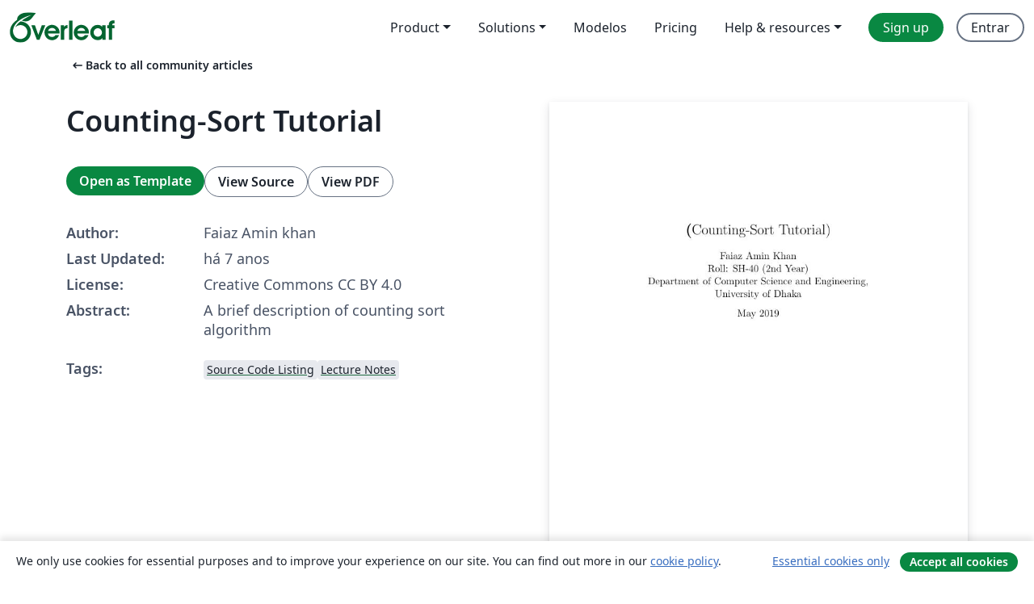

--- FILE ---
content_type: text/html; charset=utf-8
request_url: https://pt.overleaf.com/articles/counting-sort-tutorial/pqhczwsdffpt
body_size: 13497
content:
<!DOCTYPE html><html lang="pt"><head><title translate="no">Counting-Sort Tutorial - Overleaf, Editor LaTeX Online</title><meta name="twitter:title" content="Counting-Sort Tutorial"><meta name="og:title" content="Counting-Sort Tutorial"><meta name="description" content="A brief description of counting sort algorithm"><meta itemprop="description" content="A brief description of counting sort algorithm"><meta itemprop="image" content="https://writelatex.s3.amazonaws.com/published_ver/9945.jpeg?X-Amz-Expires=14400&amp;X-Amz-Date=20260118T165414Z&amp;X-Amz-Algorithm=AWS4-HMAC-SHA256&amp;X-Amz-Credential=AKIAWJBOALPNFPV7PVH5/20260118/us-east-1/s3/aws4_request&amp;X-Amz-SignedHeaders=host&amp;X-Amz-Signature=b9fefb61d664ff21c8fc8ca9d296abb0ed16f36374696a2c5d191306920d39a0"><meta name="image" content="https://writelatex.s3.amazonaws.com/published_ver/9945.jpeg?X-Amz-Expires=14400&amp;X-Amz-Date=20260118T165414Z&amp;X-Amz-Algorithm=AWS4-HMAC-SHA256&amp;X-Amz-Credential=AKIAWJBOALPNFPV7PVH5/20260118/us-east-1/s3/aws4_request&amp;X-Amz-SignedHeaders=host&amp;X-Amz-Signature=b9fefb61d664ff21c8fc8ca9d296abb0ed16f36374696a2c5d191306920d39a0"><meta itemprop="name" content="Overleaf, the Online LaTeX Editor"><meta name="twitter:card" content="summary"><meta name="twitter:site" content="@overleaf"><meta name="twitter:description" content="Um editor de LaTeX online fácil de usar. Sem instalação, colaboração em tempo real, controle de versões, centenas de templates LaTeX e mais."><meta name="twitter:image" content="https://cdn.overleaf.com/img/ol-brand/overleaf_og_logo.png"><meta property="fb:app_id" content="400474170024644"><meta property="og:description" content="Um editor de LaTeX online fácil de usar. Sem instalação, colaboração em tempo real, controle de versões, centenas de templates LaTeX e mais."><meta property="og:image" content="https://cdn.overleaf.com/img/ol-brand/overleaf_og_logo.png"><meta property="og:type" content="website"><meta name="viewport" content="width=device-width, initial-scale=1.0, user-scalable=yes"><link rel="icon" sizes="32x32" href="https://cdn.overleaf.com/favicon-32x32.png"><link rel="icon" sizes="16x16" href="https://cdn.overleaf.com/favicon-16x16.png"><link rel="icon" href="https://cdn.overleaf.com/favicon.svg" type="image/svg+xml"><link rel="apple-touch-icon" href="https://cdn.overleaf.com/apple-touch-icon.png"><link rel="mask-icon" href="https://cdn.overleaf.com/mask-favicon.svg" color="#046530"><link rel="canonical" href="https://pt.overleaf.com/articles/counting-sort-tutorial/pqhczwsdffpt"><link rel="manifest" href="https://cdn.overleaf.com/web.sitemanifest"><link rel="stylesheet" href="https://cdn.overleaf.com/stylesheets/main-style-80db667a2a67d939d81d.css" id="main-stylesheet"><link rel="alternate" href="https://www.overleaf.com/articles/counting-sort-tutorial/pqhczwsdffpt" hreflang="en"><link rel="alternate" href="https://cs.overleaf.com/articles/counting-sort-tutorial/pqhczwsdffpt" hreflang="cs"><link rel="alternate" href="https://es.overleaf.com/articles/counting-sort-tutorial/pqhczwsdffpt" hreflang="es"><link rel="alternate" href="https://pt.overleaf.com/articles/counting-sort-tutorial/pqhczwsdffpt" hreflang="pt"><link rel="alternate" href="https://fr.overleaf.com/articles/counting-sort-tutorial/pqhczwsdffpt" hreflang="fr"><link rel="alternate" href="https://de.overleaf.com/articles/counting-sort-tutorial/pqhczwsdffpt" hreflang="de"><link rel="alternate" href="https://sv.overleaf.com/articles/counting-sort-tutorial/pqhczwsdffpt" hreflang="sv"><link rel="alternate" href="https://tr.overleaf.com/articles/counting-sort-tutorial/pqhczwsdffpt" hreflang="tr"><link rel="alternate" href="https://it.overleaf.com/articles/counting-sort-tutorial/pqhczwsdffpt" hreflang="it"><link rel="alternate" href="https://cn.overleaf.com/articles/counting-sort-tutorial/pqhczwsdffpt" hreflang="zh-CN"><link rel="alternate" href="https://no.overleaf.com/articles/counting-sort-tutorial/pqhczwsdffpt" hreflang="no"><link rel="alternate" href="https://ru.overleaf.com/articles/counting-sort-tutorial/pqhczwsdffpt" hreflang="ru"><link rel="alternate" href="https://da.overleaf.com/articles/counting-sort-tutorial/pqhczwsdffpt" hreflang="da"><link rel="alternate" href="https://ko.overleaf.com/articles/counting-sort-tutorial/pqhczwsdffpt" hreflang="ko"><link rel="alternate" href="https://ja.overleaf.com/articles/counting-sort-tutorial/pqhczwsdffpt" hreflang="ja"><link rel="preload" href="https://cdn.overleaf.com/js/pt-json-85eede84921991491843.js" as="script" nonce="9RrmnPacTbCePpKoDSjlmA=="><script type="text/javascript" nonce="9RrmnPacTbCePpKoDSjlmA==" id="ga-loader" data-ga-token="UA-112092690-1" data-ga-token-v4="G-RV4YBCCCWJ" data-cookie-domain=".overleaf.com" data-session-analytics-id="47c245ea-ea3b-422e-b74a-2cb09684ea3f">var gaSettings = document.querySelector('#ga-loader').dataset;
var gaid = gaSettings.gaTokenV4;
var gaToken = gaSettings.gaToken;
var cookieDomain = gaSettings.cookieDomain;
var sessionAnalyticsId = gaSettings.sessionAnalyticsId;
if(gaid) {
    var additionalGaConfig = sessionAnalyticsId ? { 'user_id': sessionAnalyticsId } : {};
    window.dataLayer = window.dataLayer || [];
    function gtag(){
        dataLayer.push(arguments);
    }
    gtag('js', new Date());
    gtag('config', gaid, { 'anonymize_ip': true, ...additionalGaConfig });
}
if (gaToken) {
    window.ga = window.ga || function () {
        (window.ga.q = window.ga.q || []).push(arguments);
    }, window.ga.l = 1 * new Date();
}
var loadGA = window.olLoadGA = function() {
    if (gaid) {
        var s = document.createElement('script');
        s.setAttribute('async', 'async');
        s.setAttribute('src', 'https://www.googletagmanager.com/gtag/js?id=' + gaid);
        document.querySelector('head').append(s);
    } 
    if (gaToken) {
        (function(i,s,o,g,r,a,m){i['GoogleAnalyticsObject']=r;i[r]=i[r]||function(){
        (i[r].q=i[r].q||[]).push(arguments)},i[r].l=1*new Date();a=s.createElement(o),
        m=s.getElementsByTagName(o)[0];a.async=1;a.src=g;m.parentNode.insertBefore(a,m)
        })(window,document,'script','//www.google-analytics.com/analytics.js','ga');
        ga('create', gaToken, cookieDomain.replace(/^\./, ""));
        ga('set', 'anonymizeIp', true);
        if (sessionAnalyticsId) {
            ga('set', 'userId', sessionAnalyticsId);
        }
        ga('send', 'pageview');
    }
};
// Check if consent given (features/cookie-banner)
var oaCookie = document.cookie.split('; ').find(function(cookie) {
    return cookie.startsWith('oa=');
});
if(oaCookie) {
    var oaCookieValue = oaCookie.split('=')[1];
    if(oaCookieValue === '1') {
        loadGA();
    }
}
</script><meta name="ol-csrfToken" content="m5iT7kBe-UJXyHaqlJYVHCagcG1m7MXjDJX8"><meta name="ol-baseAssetPath" content="https://cdn.overleaf.com/"><meta name="ol-mathJaxPath" content="/js/libs/mathjax-3.2.2/es5/tex-svg-full.js"><meta name="ol-dictionariesRoot" content="/js/dictionaries/0.0.3/"><meta name="ol-usersEmail" content=""><meta name="ol-ab" data-type="json" content="{}"><meta name="ol-user_id"><meta name="ol-i18n" data-type="json" content="{&quot;currentLangCode&quot;:&quot;pt&quot;}"><meta name="ol-ExposedSettings" data-type="json" content="{&quot;isOverleaf&quot;:true,&quot;appName&quot;:&quot;Overleaf&quot;,&quot;adminEmail&quot;:&quot;support@overleaf.com&quot;,&quot;dropboxAppName&quot;:&quot;Overleaf&quot;,&quot;ieeeBrandId&quot;:15,&quot;hasAffiliationsFeature&quot;:true,&quot;hasSamlFeature&quot;:true,&quot;samlInitPath&quot;:&quot;/saml/ukamf/init&quot;,&quot;hasLinkUrlFeature&quot;:true,&quot;hasLinkedProjectFileFeature&quot;:true,&quot;hasLinkedProjectOutputFileFeature&quot;:true,&quot;siteUrl&quot;:&quot;https://www.overleaf.com&quot;,&quot;emailConfirmationDisabled&quot;:false,&quot;maxEntitiesPerProject&quot;:2000,&quot;maxUploadSize&quot;:52428800,&quot;projectUploadTimeout&quot;:120000,&quot;recaptchaSiteKey&quot;:&quot;6LebiTwUAAAAAMuPyjA4pDA4jxPxPe2K9_ndL74Q&quot;,&quot;recaptchaDisabled&quot;:{&quot;invite&quot;:true,&quot;login&quot;:false,&quot;passwordReset&quot;:false,&quot;register&quot;:false,&quot;addEmail&quot;:false},&quot;textExtensions&quot;:[&quot;tex&quot;,&quot;latex&quot;,&quot;sty&quot;,&quot;cls&quot;,&quot;bst&quot;,&quot;bib&quot;,&quot;bibtex&quot;,&quot;txt&quot;,&quot;tikz&quot;,&quot;mtx&quot;,&quot;rtex&quot;,&quot;md&quot;,&quot;asy&quot;,&quot;lbx&quot;,&quot;bbx&quot;,&quot;cbx&quot;,&quot;m&quot;,&quot;lco&quot;,&quot;dtx&quot;,&quot;ins&quot;,&quot;ist&quot;,&quot;def&quot;,&quot;clo&quot;,&quot;ldf&quot;,&quot;rmd&quot;,&quot;lua&quot;,&quot;gv&quot;,&quot;mf&quot;,&quot;yml&quot;,&quot;yaml&quot;,&quot;lhs&quot;,&quot;mk&quot;,&quot;xmpdata&quot;,&quot;cfg&quot;,&quot;rnw&quot;,&quot;ltx&quot;,&quot;inc&quot;],&quot;editableFilenames&quot;:[&quot;latexmkrc&quot;,&quot;.latexmkrc&quot;,&quot;makefile&quot;,&quot;gnumakefile&quot;],&quot;validRootDocExtensions&quot;:[&quot;tex&quot;,&quot;Rtex&quot;,&quot;ltx&quot;,&quot;Rnw&quot;],&quot;fileIgnorePattern&quot;:&quot;**/{{__MACOSX,.git,.texpadtmp,.R}{,/**},.!(latexmkrc),*.{dvi,aux,log,toc,out,pdfsync,synctex,synctex(busy),fdb_latexmk,fls,nlo,ind,glo,gls,glg,bbl,blg,doc,docx,gz,swp}}&quot;,&quot;sentryAllowedOriginRegex&quot;:&quot;^(https://[a-z]+\\\\.overleaf.com|https://cdn.overleaf.com|https://compiles.overleafusercontent.com)/&quot;,&quot;sentryDsn&quot;:&quot;https://4f0989f11cb54142a5c3d98b421b930a@app.getsentry.com/34706&quot;,&quot;sentryEnvironment&quot;:&quot;production&quot;,&quot;sentryRelease&quot;:&quot;d84f01daa92f1b95e161a297afdf000c4db25a75&quot;,&quot;hotjarId&quot;:&quot;5148484&quot;,&quot;hotjarVersion&quot;:&quot;6&quot;,&quot;enableSubscriptions&quot;:true,&quot;gaToken&quot;:&quot;UA-112092690-1&quot;,&quot;gaTokenV4&quot;:&quot;G-RV4YBCCCWJ&quot;,&quot;propensityId&quot;:&quot;propensity-001384&quot;,&quot;cookieDomain&quot;:&quot;.overleaf.com&quot;,&quot;templateLinks&quot;:[{&quot;name&quot;:&quot;Journal articles&quot;,&quot;url&quot;:&quot;/gallery/tagged/academic-journal&quot;,&quot;trackingKey&quot;:&quot;academic-journal&quot;},{&quot;name&quot;:&quot;Books&quot;,&quot;url&quot;:&quot;/gallery/tagged/book&quot;,&quot;trackingKey&quot;:&quot;book&quot;},{&quot;name&quot;:&quot;Formal letters&quot;,&quot;url&quot;:&quot;/gallery/tagged/formal-letter&quot;,&quot;trackingKey&quot;:&quot;formal-letter&quot;},{&quot;name&quot;:&quot;Assignments&quot;,&quot;url&quot;:&quot;/gallery/tagged/homework&quot;,&quot;trackingKey&quot;:&quot;homework-assignment&quot;},{&quot;name&quot;:&quot;Posters&quot;,&quot;url&quot;:&quot;/gallery/tagged/poster&quot;,&quot;trackingKey&quot;:&quot;poster&quot;},{&quot;name&quot;:&quot;Presentations&quot;,&quot;url&quot;:&quot;/gallery/tagged/presentation&quot;,&quot;trackingKey&quot;:&quot;presentation&quot;},{&quot;name&quot;:&quot;Reports&quot;,&quot;url&quot;:&quot;/gallery/tagged/report&quot;,&quot;trackingKey&quot;:&quot;lab-report&quot;},{&quot;name&quot;:&quot;CVs and résumés&quot;,&quot;url&quot;:&quot;/gallery/tagged/cv&quot;,&quot;trackingKey&quot;:&quot;cv&quot;},{&quot;name&quot;:&quot;Theses&quot;,&quot;url&quot;:&quot;/gallery/tagged/thesis&quot;,&quot;trackingKey&quot;:&quot;thesis&quot;},{&quot;name&quot;:&quot;view_all&quot;,&quot;url&quot;:&quot;/latex/templates&quot;,&quot;trackingKey&quot;:&quot;view-all&quot;}],&quot;labsEnabled&quot;:true,&quot;wikiEnabled&quot;:true,&quot;templatesEnabled&quot;:true,&quot;cioWriteKey&quot;:&quot;2530db5896ec00db632a&quot;,&quot;cioSiteId&quot;:&quot;6420c27bb72163938e7d&quot;,&quot;linkedInInsightsPartnerId&quot;:&quot;7472905&quot;}"><meta name="ol-splitTestVariants" data-type="json" content="{&quot;hotjar-marketing&quot;:&quot;default&quot;}"><meta name="ol-splitTestInfo" data-type="json" content="{&quot;hotjar-marketing&quot;:{&quot;phase&quot;:&quot;release&quot;,&quot;badgeInfo&quot;:{&quot;tooltipText&quot;:&quot;&quot;,&quot;url&quot;:&quot;&quot;}}}"><meta name="ol-algolia" data-type="json" content="{&quot;appId&quot;:&quot;SK53GL4JLY&quot;,&quot;apiKey&quot;:&quot;9ac63d917afab223adbd2cd09ad0eb17&quot;,&quot;indexes&quot;:{&quot;wiki&quot;:&quot;learn-wiki&quot;,&quot;gallery&quot;:&quot;gallery-production&quot;}}"><meta name="ol-isManagedAccount" data-type="boolean"><meta name="ol-shouldLoadHotjar" data-type="boolean"></head><body class="website-redesign" data-theme="default"><a class="skip-to-content" href="#main-content">Skip to content</a><nav class="navbar navbar-default navbar-main navbar-expand-lg website-redesign-navbar" aria-label="Primary"><div class="container-fluid navbar-container"><div class="navbar-header"><a class="navbar-brand" href="/" aria-label="Overleaf"><div class="navbar-logo"></div></a></div><button class="navbar-toggler collapsed" id="navbar-toggle-btn" type="button" data-bs-toggle="collapse" data-bs-target="#navbar-main-collapse" aria-controls="navbar-main-collapse" aria-expanded="false" aria-label="Toggle Navegação"><span class="material-symbols" aria-hidden="true" translate="no">menu</span></button><div class="navbar-collapse collapse" id="navbar-main-collapse"><ul class="nav navbar-nav navbar-right ms-auto" role="menubar"><!-- loop over header_extras--><li class="dropdown subdued" role="none"><button class="dropdown-toggle" aria-haspopup="true" aria-expanded="false" data-bs-toggle="dropdown" role="menuitem" event-tracking="menu-expand" event-tracking-mb="true" event-tracking-trigger="click" event-segmentation="{&quot;item&quot;:&quot;product&quot;,&quot;location&quot;:&quot;top-menu&quot;}">Product</button><ul class="dropdown-menu dropdown-menu-end" role="menu"><li role="none"><a class="dropdown-item" role="menuitem" href="/about/features-overview" event-tracking="menu-click" event-tracking-mb="true" event-tracking-trigger="click" event-segmentation='{"item":"premium-features","location":"top-menu"}'>Recursos</a></li><li role="none"><a class="dropdown-item" role="menuitem" href="/about/ai-features" event-tracking="menu-click" event-tracking-mb="true" event-tracking-trigger="click" event-segmentation='{"item":"ai-features","location":"top-menu"}'>AI</a></li></ul></li><li class="dropdown subdued" role="none"><button class="dropdown-toggle" aria-haspopup="true" aria-expanded="false" data-bs-toggle="dropdown" role="menuitem" event-tracking="menu-expand" event-tracking-mb="true" event-tracking-trigger="click" event-segmentation="{&quot;item&quot;:&quot;solutions&quot;,&quot;location&quot;:&quot;top-menu&quot;}">Solutions</button><ul class="dropdown-menu dropdown-menu-end" role="menu"><li role="none"><a class="dropdown-item" role="menuitem" href="/for/enterprises" event-tracking="menu-click" event-tracking-mb="true" event-tracking-trigger="click" event-segmentation='{"item":"enterprises","location":"top-menu"}'>For business</a></li><li role="none"><a class="dropdown-item" role="menuitem" href="/for/universities" event-tracking="menu-click" event-tracking-mb="true" event-tracking-trigger="click" event-segmentation='{"item":"universities","location":"top-menu"}'>For universities</a></li><li role="none"><a class="dropdown-item" role="menuitem" href="/for/government" event-tracking="menu-click" event-tracking-mb="true" event-tracking-trigger="click" event-segmentation='{"item":"government","location":"top-menu"}'>For government</a></li><li role="none"><a class="dropdown-item" role="menuitem" href="/for/publishers" event-tracking="menu-click" event-tracking-mb="true" event-tracking-trigger="click" event-segmentation='{"item":"publishers","location":"top-menu"}'>For publishers</a></li><li role="none"><a class="dropdown-item" role="menuitem" href="/about/customer-stories" event-tracking="menu-click" event-tracking-mb="true" event-tracking-trigger="click" event-segmentation='{"item":"customer-stories","location":"top-menu"}'>Customer stories</a></li></ul></li><li class="subdued" role="none"><a class="nav-link subdued" role="menuitem" href="/latex/templates" event-tracking="menu-click" event-tracking-mb="true" event-tracking-trigger="click" event-segmentation='{"item":"templates","location":"top-menu"}'>Modelos</a></li><li class="subdued" role="none"><a class="nav-link subdued" role="menuitem" href="/user/subscription/plans" event-tracking="menu-click" event-tracking-mb="true" event-tracking-trigger="click" event-segmentation='{"item":"pricing","location":"top-menu"}'>Pricing</a></li><li class="dropdown subdued nav-item-help" role="none"><button class="dropdown-toggle" aria-haspopup="true" aria-expanded="false" data-bs-toggle="dropdown" role="menuitem" event-tracking="menu-expand" event-tracking-mb="true" event-tracking-trigger="click" event-segmentation="{&quot;item&quot;:&quot;help-and-resources&quot;,&quot;location&quot;:&quot;top-menu&quot;}">Help & resources</button><ul class="dropdown-menu dropdown-menu-end" role="menu"><li role="none"><a class="dropdown-item" role="menuitem" href="/learn" event-tracking="menu-click" event-tracking-mb="true" event-tracking-trigger="click" event-segmentation='{"item":"learn","location":"top-menu"}'>Documentação</a></li><li role="none"><a class="dropdown-item" role="menuitem" href="/for/community/resources" event-tracking="menu-click" event-tracking-mb="true" event-tracking-trigger="click" event-segmentation='{"item":"help-guides","location":"top-menu"}'>Help guides</a></li><li role="none"><a class="dropdown-item" role="menuitem" href="/about/why-latex" event-tracking="menu-click" event-tracking-mb="true" event-tracking-trigger="click" event-segmentation='{"item":"why-latex","location":"top-menu"}'>Why LaTeX?</a></li><li role="none"><a class="dropdown-item" role="menuitem" href="/blog" event-tracking="menu-click" event-tracking-mb="true" event-tracking-trigger="click" event-segmentation='{"item":"blog","location":"top-menu"}'>Blog</a></li><li role="none"><a class="dropdown-item" role="menuitem" data-ol-open-contact-form-modal="contact-us" data-bs-target="#contactUsModal" href data-bs-toggle="modal" event-tracking="menu-click" event-tracking-mb="true" event-tracking-trigger="click" event-segmentation='{"item":"contact","location":"top-menu"}'><span>Entre em Contato</span></a></li></ul></li><!-- logged out--><!-- register link--><li class="primary" role="none"><a class="nav-link" role="menuitem" href="/register" event-tracking="menu-click" event-tracking-action="clicked" event-tracking-trigger="click" event-tracking-mb="true" event-segmentation='{"page":"/articles/counting-sort-tutorial/pqhczwsdffpt","item":"register","location":"top-menu"}'>Sign up</a></li><!-- login link--><li role="none"><a class="nav-link" role="menuitem" href="/login" event-tracking="menu-click" event-tracking-action="clicked" event-tracking-trigger="click" event-tracking-mb="true" event-segmentation='{"page":"/articles/counting-sort-tutorial/pqhczwsdffpt","item":"login","location":"top-menu"}'>Entrar</a></li><!-- projects link and account menu--></ul></div></div></nav><main class="gallery content content-page" id="main-content"><div class="container"><div class="row previous-page-link-container"><div class="col-lg-6"><a class="previous-page-link" href="/articles"><span class="material-symbols material-symbols-rounded" aria-hidden="true" translate="no">arrow_left_alt</span>Back to all community articles</a></div></div><div class="row"><div class="col-md-6 template-item-left-section"><div class="row"><div class="col-md-12"><div class="gallery-item-title"><h1 class="h2">Counting-Sort Tutorial</h1></div></div></div><div class="row cta-links-container"><div class="col-md-12 cta-links"><a class="btn btn-primary cta-link" href="/project/new/template/9945?id=28557329&amp;latexEngine=pdflatex&amp;mainFile=main.tex&amp;templateName=Counting-Sort+Tutorial&amp;texImage=texlive-full%3A2025.1" event-tracking-mb="true" event-tracking="gallery-open-template" event-tracking-trigger="click">Open as Template</a><button class="btn btn-secondary cta-link" data-bs-toggle="modal" data-bs-target="#modalViewSource" event-tracking-mb="true" event-tracking="gallery-view-source" event-tracking-trigger="click">View Source</button><a class="btn btn-secondary cta-link" href="/articles/counting-sort-tutorial/pqhczwsdffpt.pdf" target="_blank" event-tracking-mb="true" event-tracking="gallery-download-pdf" event-tracking-trigger="click">View PDF</a></div></div><div class="template-details-container"><div class="template-detail"><div><b>Author:</b></div><div>Faiaz Amin khan</div></div><div class="template-detail"><div><b>Last Updated:</b></div><div><span data-bs-toggle="tooltip" data-bs-placement="bottom" data-timestamp-for-title="1556775043">há 7 anos</span></div></div><div class="template-detail"><div><b>License:</b></div><div>Creative Commons CC BY 4.0</div></div><div class="template-detail"><div><b>Abstract:</b></div><div class="gallery-abstract" data-ol-mathjax><p>A brief description of counting sort algorithm</p></div></div><div class="template-detail tags"><div><b>Tags:</b></div><div><div class="badge-link-list"><a class="badge-link badge-link-light" href="/gallery/tagged/source-code-listing"><span class="badge text-dark bg-light"><span class="badge-content" data-badge-tooltip data-bs-placement="bottom" data-bs-title="Source Code Listing">Source Code Listing</span></span></a><a class="badge-link badge-link-light" href="/gallery/tagged/lecture-notes"><span class="badge text-dark bg-light"><span class="badge-content" data-badge-tooltip data-bs-placement="bottom" data-bs-title="Lecture Notes">Lecture Notes</span></span></a></div></div></div></div></div><div class="col-md-6 template-item-right-section"><div class="entry"><div class="row"><div class="col-md-12"><div class="gallery-large-pdf-preview"><img src="https://writelatex.s3.amazonaws.com/published_ver/9945.jpeg?X-Amz-Expires=14400&amp;X-Amz-Date=20260118T165414Z&amp;X-Amz-Algorithm=AWS4-HMAC-SHA256&amp;X-Amz-Credential=AKIAWJBOALPNFPV7PVH5/20260118/us-east-1/s3/aws4_request&amp;X-Amz-SignedHeaders=host&amp;X-Amz-Signature=b9fefb61d664ff21c8fc8ca9d296abb0ed16f36374696a2c5d191306920d39a0" alt="Counting-Sort Tutorial"></div></div></div></div></div></div><div class="row section-row"><div class="col-md-12"><div class="begin-now-card"><div class="card card-pattern"><div class="card-body"><p class="dm-mono"><span class="font-size-display-xs"><span class="text-purple-bright">\begin</span><wbr><span class="text-green-bright">{</span><span>now</span><span class="text-green-bright">}</span></span></p><p>Discover why over 25 million people worldwide trust Overleaf with their work.</p><p class="card-links"><a class="btn btn-primary card-link" href="/register">Sign up for free</a><a class="btn card-link btn-secondary" href="/user/subscription/plans">Explore all plans</a></p></div></div></div></div></div></div></main><div class="modal fade" id="modalViewSource" tabindex="-1" role="dialog" aria-labelledby="modalViewSourceTitle" aria-hidden="true"><div class="modal-dialog" role="document"><div class="modal-content"><div class="modal-header"><h3 class="modal-title" id="modalViewSourceTitle">Fonte</h3><button class="btn-close" type="button" data-bs-dismiss="modal" aria-label="Close"></button></div><div class="modal-body"><pre><code>%%%%%
% Data Structure Course Tutorial (Counting - Sort)
% Name: Faiaz Amin Khan
% Roll: SH-40
% Year: 2nd
% Department of Computer Science and Engineering
% University of Dhaka
%%%%%

\documentclass[12pt,a4paper]{article}
\usepackage{hyperref}
\usepackage{graphicx}
\usepackage[utf8]{inputenc}

\title{\textbf(Counting-Sort Tutorial)}
\author{Faiaz Amin Khan\\
        Roll: SH-40 (2nd Year)\\
        Department of Computer Science and Engineering,\\
        University of Dhaka}
        
\date{May 2019}

\begin{document}

\maketitle
\newpage

\tableofcontents{}

\newpage

\section{Introduction}

\begin{flushleft}

counting sort is a linear time sorting algorithm.It is a sorting technique based on keys between a specific range. It is done by counting the number of elements having unique key values  . Then doing some arithmetic to calculate the position of each object in the output sequence.Counting sort is not a comparison sort rather than integer sort.Like other comparison sort such as merge sort, it does not compare key value. It just count the frequency and calculates the position in the sorted list.Counting Sort is very useful when  variation in keys is not significantly greater than the number of items.It is often used as a subroutine in another sorting algorithm.

Let's assume that, array A of size N needs to be sorted. 
\begin{itemize}
    \item Initialize the temporary array temp as 0
    \item Traverse array A and store the count of occurrence of each element in the appropriate index of the temp array, which means, execute \textbf{temp[A[i]]++} for each i , where i ranges from 0 to N-1
. 
    \item Initialize the empty array final
    \item Place every element in the correct position of final fom temp.
\end{itemize}

\section{Description}
At first, find the maximum value in the given array \textbf {A}. Then declare a counter array \textbf{temp} and count the frequency of each element in the given array \textbf{A}. After that append each index value of temp to its next index. Now every value in the temp is indicating the desired position of its index of the given array \textbf{A}. Finally, take another array \textbf{final} and put all element in the array by traversing the \textbf{A}.


\newpage
Let us consider the following image

\includegraphics[width=\textwidth]{Counting_sort}

It can be seen from the above image that there is an array. For simplicity the largest element here is 9.
At very first step we counted the frequency of every element in the given .Then we modified the counter array such that every index value is equal to the sum of its own and its previous index.Now every value is the correct position of its index in sorted list.
Output each object from the input sequence followed by 
  decreasing its count by 1.
  Process the input data: 1,7,8,6,9,7,2. Position of 1 is 1.
  Put data 1 at index 1 in output. Again Position of 7 is 6.
  Put data 7 at index 6 in output. Decrease count by 1 to place 
  next data 7 at an index 5 smaller than this index.
  


\section{Implementation}

An implementation of counting sort is given here.

\subsection{Pseudo Code}
\begin{verbatim}
   CountingSort(A,n)
   //search for maximum element 
   k= maximum element of A
  //A[]-- Initial Array to Sort
  //Complexity: O(k)
  for i = 0 to k do
  c[i] = 0
 
  //Storing Count of each element
  //Complexity: O(n)
  for j = 0 to n do
  c[A[j]] = c[A[j]] + 1
 
  // Change C[i] such that it contains actual
  //position of these elements in output array
  ////Complexity: O(k)
  for i = 1 to k do
  c[i] = c[i] + c[i-1]
 
  //Build Output array from C[i]
  //Complexity: O(n)
  for j = n-1 downto 0 do
  B[ c[A[j]]-1 ] = A[j]
  c[A[j]] = c[A[j]] - 1
end func
\end{verbatim}

\newpage

\subsection{Demo Code}
A demo code using C++ language is shown here :
\begin{verbatim}
#include &lt;bits/stdc++.h&gt;
    using namespace std;
 
    void counting_sort(int* A,int len){
        int max=*max_element(A,A+len);
        int temp[max+1],final[len],i;
        for(i=0;i&lt;=max;i++) temp[i]=0;
 
        for(i=0;i&lt;len;i++) temp[A[i]]++;
 
        for(i=1;i&lt;=max;i++){
            temp[i]=temp[i]+temp[i-1];
        }
 
        for(i=0;i&lt;len;i++){
            final[temp[A[i]]-1]=A[i];
            temp[A[i]]--;
        }
        for(i=0;i&lt;len;i++){
            A[i]= final[i];
        }
    }
     int main() { 
        int arr[] = {12, 7, 5, 17, 42, 13}; 
        int arr_size = sizeof(arr)/sizeof(arr[0]); 
 
        printf(&quot;Given array is \n&quot;); 
        for(int i = 0; i &lt; arr_size; i++)
            cout&lt;&lt;arr[i]&lt;&lt;&quot; &quot;;
        cout&lt;&lt;endl;
        counting_sort(arr, arr_size); 
 
        printf(&quot;\nSorted array is \n&quot;); 
        for(int i = 0 ; i &lt; arr_size; i++)
            cout&lt;&lt;arr[i]&lt;&lt;&quot; &quot;;
        cout&lt;&lt;endl; 
        return 0; 
    }
\end{verbatim}

\newpage

\section{Complexity Analysis}
\begin{itemize}
    \item Time complexity for counting sort for all cases (best, average, worst) is O(len+ max). As the algorithm traverse through n elements of array A. It again runs a loop to the maximum element of the given array 
    \item Space complexity of merge sort using arrays is O(len+max). This is because two extra array is used in  the algorithm.
\end{itemize}
    
\section{Related articles and problems}

\begin{itemize}
   \item \href{https://www.geeksforgeeks.org/merge-sort/}{GeeksforGeeks}
   \item \href{https://www.hackerearth.com/practice/algorithms/sorting/merge-sort/tutorial/}{Hackerearth}
   \item \href{https://en.wikipedia.org/wiki/Merge_sort}{Wikipedia}
   \item \href{https://www.khanacademy.org/computing/computer-science/algorithms/merge-sort/a/overview-of-merge-sort}{Khan Academy}
\end{itemize}

\end{flushleft}


\end{document}


</code></pre></div><div class="modal-footer"><button class="btn btn-secondary" type="button" data-bs-dismiss="modal">Fechar</button></div></div></div></div><footer class="fat-footer hidden-print website-redesign-fat-footer"><div class="fat-footer-container"><div class="fat-footer-sections"><div class="footer-section" id="footer-brand"><a class="footer-brand" href="/" aria-label="Overleaf"></a></div><div class="footer-section"><h2 class="footer-section-heading">Sobre</h2><ul class="list-unstyled"><li><a href="/about">About us</a></li><li><a href="https://digitalscience.pinpointhq.com/">Careers</a></li><li><a href="/blog">Blog</a></li></ul></div><div class="footer-section"><h2 class="footer-section-heading">Solutions</h2><ul class="list-unstyled"><li><a href="/for/enterprises">For business</a></li><li><a href="/for/universities">For universities</a></li><li><a href="/for/government">For government</a></li><li><a href="/for/publishers">For publishers</a></li><li><a href="/about/customer-stories">Customer stories</a></li></ul></div><div class="footer-section"><h2 class="footer-section-heading">Learn</h2><ul class="list-unstyled"><li><a href="/learn/latex/Learn_LaTeX_in_30_minutes">Learn LaTeX in 30 minutes</a></li><li><a href="/latex/templates">Modelos</a></li><li><a href="/events/webinars">Webinars</a></li><li><a href="/learn/latex/Tutorials">Tutorials</a></li><li><a href="/learn/latex/Inserting_Images">How to insert images</a></li><li><a href="/learn/latex/Tables">How to create tables</a></li></ul></div><div class="footer-section"><h2 class="footer-section-heading">Pricing</h2><ul class="list-unstyled"><li><a href="/user/subscription/plans?itm_referrer=footer-for-indv">For individuals</a></li><li><a href="/user/subscription/plans?plan=group&amp;itm_referrer=footer-for-groups">For groups and organizations</a></li><li><a href="/user/subscription/plans?itm_referrer=footer-for-students#student-annual">For students</a></li></ul></div><div class="footer-section"><h2 class="footer-section-heading">Get involved</h2><ul class="list-unstyled"><li><a href="https://forms.gle/67PSpN1bLnjGCmPQ9">Let us know what you think</a></li></ul></div><div class="footer-section"><h2 class="footer-section-heading">Ajuda</h2><ul class="list-unstyled"><li><a href="/learn">Documentação </a></li><li><a href="/contact">Contact us </a></li><li><a href="https://status.overleaf.com/">Website status</a></li></ul></div></div><div class="fat-footer-base"><div class="fat-footer-base-section fat-footer-base-meta"><div class="fat-footer-base-item"><div class="fat-footer-base-copyright">© 2026 Overleaf</div><a href="/legal">Privacy and Terms</a><a href="https://www.digital-science.com/security-certifications/">Compliance</a></div><ul class="fat-footer-base-item list-unstyled fat-footer-base-language"><li class="dropdown dropup subdued language-picker" dropdown><button class="btn btn-link btn-inline-link" id="language-picker-toggle" dropdown-toggle data-ol-lang-selector-tooltip data-bs-toggle="dropdown" aria-haspopup="true" aria-expanded="false" aria-label="Select Idioma" tooltip="Idioma" title="Idioma"><span class="material-symbols" aria-hidden="true" translate="no">translate</span>&nbsp;<span class="language-picker-text">Português</span></button><ul class="dropdown-menu dropdown-menu-sm-width" role="menu" aria-labelledby="language-picker-toggle"><li class="dropdown-header">Idioma</li><li class="lng-option"><a class="menu-indent dropdown-item" href="https://www.overleaf.com/articles/counting-sort-tutorial/pqhczwsdffpt" role="menuitem" aria-selected="false">English</a></li><li class="lng-option"><a class="menu-indent dropdown-item" href="https://cs.overleaf.com/articles/counting-sort-tutorial/pqhczwsdffpt" role="menuitem" aria-selected="false">Čeština</a></li><li class="lng-option"><a class="menu-indent dropdown-item" href="https://es.overleaf.com/articles/counting-sort-tutorial/pqhczwsdffpt" role="menuitem" aria-selected="false">Español</a></li><li class="lng-option"><a class="menu-indent dropdown-item active" href="https://pt.overleaf.com/articles/counting-sort-tutorial/pqhczwsdffpt" role="menuitem" aria-selected="true">Português<span class="material-symbols dropdown-item-trailing-icon" aria-hidden="true" translate="no">check</span></a></li><li class="lng-option"><a class="menu-indent dropdown-item" href="https://fr.overleaf.com/articles/counting-sort-tutorial/pqhczwsdffpt" role="menuitem" aria-selected="false">Français</a></li><li class="lng-option"><a class="menu-indent dropdown-item" href="https://de.overleaf.com/articles/counting-sort-tutorial/pqhczwsdffpt" role="menuitem" aria-selected="false">Deutsch</a></li><li class="lng-option"><a class="menu-indent dropdown-item" href="https://sv.overleaf.com/articles/counting-sort-tutorial/pqhczwsdffpt" role="menuitem" aria-selected="false">Svenska</a></li><li class="lng-option"><a class="menu-indent dropdown-item" href="https://tr.overleaf.com/articles/counting-sort-tutorial/pqhczwsdffpt" role="menuitem" aria-selected="false">Türkçe</a></li><li class="lng-option"><a class="menu-indent dropdown-item" href="https://it.overleaf.com/articles/counting-sort-tutorial/pqhczwsdffpt" role="menuitem" aria-selected="false">Italiano</a></li><li class="lng-option"><a class="menu-indent dropdown-item" href="https://cn.overleaf.com/articles/counting-sort-tutorial/pqhczwsdffpt" role="menuitem" aria-selected="false">简体中文</a></li><li class="lng-option"><a class="menu-indent dropdown-item" href="https://no.overleaf.com/articles/counting-sort-tutorial/pqhczwsdffpt" role="menuitem" aria-selected="false">Norsk</a></li><li class="lng-option"><a class="menu-indent dropdown-item" href="https://ru.overleaf.com/articles/counting-sort-tutorial/pqhczwsdffpt" role="menuitem" aria-selected="false">Русский</a></li><li class="lng-option"><a class="menu-indent dropdown-item" href="https://da.overleaf.com/articles/counting-sort-tutorial/pqhczwsdffpt" role="menuitem" aria-selected="false">Dansk</a></li><li class="lng-option"><a class="menu-indent dropdown-item" href="https://ko.overleaf.com/articles/counting-sort-tutorial/pqhczwsdffpt" role="menuitem" aria-selected="false">한국어</a></li><li class="lng-option"><a class="menu-indent dropdown-item" href="https://ja.overleaf.com/articles/counting-sort-tutorial/pqhczwsdffpt" role="menuitem" aria-selected="false">日本語</a></li></ul></li></ul></div><div class="fat-footer-base-section fat-footer-base-social"><div class="fat-footer-base-item"><a class="fat-footer-social x-logo" href="https://x.com/overleaf"><svg xmlns="http://www.w3.org/2000/svg" viewBox="0 0 1200 1227" height="25"><path d="M714.163 519.284L1160.89 0H1055.03L667.137 450.887L357.328 0H0L468.492 681.821L0 1226.37H105.866L515.491 750.218L842.672 1226.37H1200L714.137 519.284H714.163ZM569.165 687.828L521.697 619.934L144.011 79.6944H306.615L611.412 515.685L658.88 583.579L1055.08 1150.3H892.476L569.165 687.854V687.828Z"></path></svg><span class="visually-hidden">Overleaf on X</span></a><a class="fat-footer-social facebook-logo" href="https://www.facebook.com/overleaf.editor"><svg xmlns="http://www.w3.org/2000/svg" viewBox="0 0 666.66668 666.66717" height="25"><defs><clipPath id="a" clipPathUnits="userSpaceOnUse"><path d="M0 700h700V0H0Z"></path></clipPath></defs><g clip-path="url(#a)" transform="matrix(1.33333 0 0 -1.33333 -133.333 800)"><path class="background" d="M0 0c0 138.071-111.929 250-250 250S-500 138.071-500 0c0-117.245 80.715-215.622 189.606-242.638v166.242h-51.552V0h51.552v32.919c0 85.092 38.508 124.532 122.048 124.532 15.838 0 43.167-3.105 54.347-6.211V81.986c-5.901.621-16.149.932-28.882.932-40.993 0-56.832-15.528-56.832-55.9V0h81.659l-14.028-76.396h-67.631v-171.773C-95.927-233.218 0-127.818 0 0" fill="#0866ff" transform="translate(600 350)"></path><path class="text" d="m0 0 14.029 76.396H-67.63v27.019c0 40.372 15.838 55.899 56.831 55.899 12.733 0 22.981-.31 28.882-.931v69.253c-11.18 3.106-38.509 6.212-54.347 6.212-83.539 0-122.048-39.441-122.048-124.533V76.396h-51.552V0h51.552v-166.242a250.559 250.559 0 0 1 60.394-7.362c10.254 0 20.358.632 30.288 1.831V0Z" fill="#fff" transform="translate(447.918 273.604)"></path></g></svg><span class="visually-hidden">Overleaf on Facebook</span></a><a class="fat-footer-social linkedin-logo" href="https://www.linkedin.com/company/writelatex-limited"><svg xmlns="http://www.w3.org/2000/svg" viewBox="0 0 72 72" height="25"><g fill="none" fill-rule="evenodd"><path class="background" fill="#0B66C3" d="M8 72h56a8 8 0 0 0 8-8V8a8 8 0 0 0-8-8H8a8 8 0 0 0-8 8v56a8 8 0 0 0 8 8"></path><path class="text" fill="#FFF" d="M62 62H51.316V43.802c0-4.99-1.896-7.777-5.845-7.777-4.296 0-6.54 2.901-6.54 7.777V62H28.632V27.333H38.93v4.67s3.096-5.729 10.453-5.729c7.353 0 12.617 4.49 12.617 13.777zM16.35 22.794c-3.508 0-6.35-2.864-6.35-6.397C10 12.864 12.842 10 16.35 10c3.507 0 6.347 2.864 6.347 6.397 0 3.533-2.84 6.397-6.348 6.397ZM11.032 62h10.736V27.333H11.033V62"></path></g></svg><span class="visually-hidden">Overleaf on LinkedIn</span></a></div></div></div></div></footer><section class="cookie-banner hidden-print hidden" aria-label="Cookie banner"><div class="cookie-banner-content">We only use cookies for essential purposes and to improve your experience on our site. You can find out more in our <a href="/legal#Cookies">cookie policy</a>.</div><div class="cookie-banner-actions"><button class="btn btn-link btn-sm" type="button" data-ol-cookie-banner-set-consent="essential">Essential cookies only</button><button class="btn btn-primary btn-sm" type="button" data-ol-cookie-banner-set-consent="all">Accept all cookies</button></div></section><div class="modal fade" id="contactUsModal" tabindex="-1" aria-labelledby="contactUsModalLabel" data-ol-contact-form-modal="contact-us"><div class="modal-dialog"><form name="contactForm" data-ol-async-form data-ol-contact-form data-ol-contact-form-with-search="true" role="form" aria-label="Entre em Contato" action="/support"><input name="inbox" type="hidden" value="support"><div class="modal-content"><div class="modal-header"><h4 class="modal-title" id="contactUsModalLabel">Entre em contato</h4><button class="btn-close" type="button" data-bs-dismiss="modal" aria-label="Fechar"><span aria-hidden="true"></span></button></div><div class="modal-body"><div data-ol-not-sent><div class="modal-form-messages"><div class="form-messages-bottom-margin" data-ol-form-messages-new-style="" role="alert"></div><div class="notification notification-type-error" hidden data-ol-custom-form-message="error_performing_request" role="alert" aria-live="polite"><div class="notification-icon"><span class="material-symbols" aria-hidden="true" translate="no">error</span></div><div class="notification-content text-left">Something went wrong. Please try again..</div></div></div><label class="form-label" for="contact-us-email-756">Email</label><div class="mb-3"><input class="form-control" name="email" id="contact-us-email-756" required type="email" spellcheck="false" maxlength="255" value="" data-ol-contact-form-email-input></div><div class="form-group"><label class="form-label" for="contact-us-subject-756">Assunto</label><div class="mb-3"><input class="form-control" name="subject" id="contact-us-subject-756" required autocomplete="off" maxlength="255"><div data-ol-search-results-wrapper hidden><ul class="dropdown-menu contact-suggestions-dropdown show" data-ol-search-results aria-role="region" aria-label="Artigos de ajuda que correspondem ao seu assunto"><li class="dropdown-header">Você já viu nossa <a href="/learn/kb" target="_blank">base de conhecimento</a>?</li><li><hr class="dropdown-divider"></li><div data-ol-search-results-container></div></ul></div></div></div><label class="form-label" for="contact-us-sub-subject-756">What do you need help with?</label><div class="mb-3"><select class="form-select" name="subSubject" id="contact-us-sub-subject-756" required autocomplete="off"><option selected disabled>Please select…</option><option>Using LaTeX</option><option>Using the Overleaf Editor</option><option>Using Writefull</option><option>Logging in or managing your account</option><option>Managing your subscription</option><option>Using premium features</option><option>Contacting the Sales team</option><option>Other</option></select></div><label class="form-label" for="contact-us-project-url-756">URL do projeto afetada (Opcional)</label><div class="mb-3"><input class="form-control" name="projectUrl" id="contact-us-project-url-756"></div><label class="form-label" for="contact-us-message-756">Let us know how we can help</label><div class="mb-3"><textarea class="form-control contact-us-modal-textarea" name="message" id="contact-us-message-756" required type="text"></textarea></div><div class="mb-3 d-none"><label class="visually-hidden" for="important-message">Important message</label><input class="form-control" name="important_message" id="important-message"></div></div><div class="mt-2" data-ol-sent hidden><h5 class="message-received">Message received</h5><p>Thanks for getting in touch. Our team will get back to you by email as soon as possible.</p><p>Email:&nbsp;<span data-ol-contact-form-thank-you-email></span></p></div></div><div class="modal-footer" data-ol-not-sent><button class="btn btn-primary" type="submit" data-ol-disabled-inflight event-tracking="form-submitted-contact-us" event-tracking-mb="true" event-tracking-trigger="click" event-segmentation="{&quot;location&quot;:&quot;contact-us-form&quot;}"><span data-ol-inflight="idle">Send message</span><span hidden data-ol-inflight="pending">Enviando&hellip;</span></button></div></div></form></div></div></body><script type="text/javascript" nonce="9RrmnPacTbCePpKoDSjlmA==" src="https://cdn.overleaf.com/js/runtime-1a25f76722f07d9ab1b2.js"></script><script type="text/javascript" nonce="9RrmnPacTbCePpKoDSjlmA==" src="https://cdn.overleaf.com/js/27582-79e5ed8c65f6833386ec.js"></script><script type="text/javascript" nonce="9RrmnPacTbCePpKoDSjlmA==" src="https://cdn.overleaf.com/js/29088-e3f6cf68f932ee256fec.js"></script><script type="text/javascript" nonce="9RrmnPacTbCePpKoDSjlmA==" src="https://cdn.overleaf.com/js/8732-61de629a6fc4a719a5e1.js"></script><script type="text/javascript" nonce="9RrmnPacTbCePpKoDSjlmA==" src="https://cdn.overleaf.com/js/11229-f88489299ead995b1003.js"></script><script type="text/javascript" nonce="9RrmnPacTbCePpKoDSjlmA==" src="https://cdn.overleaf.com/js/bootstrap-6faaf78625873fafb726.js"></script><script type="text/javascript" nonce="9RrmnPacTbCePpKoDSjlmA==" src="https://cdn.overleaf.com/js/27582-79e5ed8c65f6833386ec.js"></script><script type="text/javascript" nonce="9RrmnPacTbCePpKoDSjlmA==" src="https://cdn.overleaf.com/js/29088-e3f6cf68f932ee256fec.js"></script><script type="text/javascript" nonce="9RrmnPacTbCePpKoDSjlmA==" src="https://cdn.overleaf.com/js/62382-0a4f25c3829fc56de629.js"></script><script type="text/javascript" nonce="9RrmnPacTbCePpKoDSjlmA==" src="https://cdn.overleaf.com/js/16164-b8450ba94d9bab0bbae1.js"></script><script type="text/javascript" nonce="9RrmnPacTbCePpKoDSjlmA==" src="https://cdn.overleaf.com/js/45250-424aec613d067a9a3e96.js"></script><script type="text/javascript" nonce="9RrmnPacTbCePpKoDSjlmA==" src="https://cdn.overleaf.com/js/24686-731b5e0a16bfe66018de.js"></script><script type="text/javascript" nonce="9RrmnPacTbCePpKoDSjlmA==" src="https://cdn.overleaf.com/js/99612-000be62f228c87d764b4.js"></script><script type="text/javascript" nonce="9RrmnPacTbCePpKoDSjlmA==" src="https://cdn.overleaf.com/js/8732-61de629a6fc4a719a5e1.js"></script><script type="text/javascript" nonce="9RrmnPacTbCePpKoDSjlmA==" src="https://cdn.overleaf.com/js/26348-e10ddc0eb984edb164b0.js"></script><script type="text/javascript" nonce="9RrmnPacTbCePpKoDSjlmA==" src="https://cdn.overleaf.com/js/56215-8bbbe2cf23164e6294c4.js"></script><script type="text/javascript" nonce="9RrmnPacTbCePpKoDSjlmA==" src="https://cdn.overleaf.com/js/22204-a9cc5e83c68d63a4e85e.js"></script><script type="text/javascript" nonce="9RrmnPacTbCePpKoDSjlmA==" src="https://cdn.overleaf.com/js/47304-61d200ba111e63e2d34c.js"></script><script type="text/javascript" nonce="9RrmnPacTbCePpKoDSjlmA==" src="https://cdn.overleaf.com/js/97910-33b5ae496770c42a6456.js"></script><script type="text/javascript" nonce="9RrmnPacTbCePpKoDSjlmA==" src="https://cdn.overleaf.com/js/84586-354bd17e13382aba4161.js"></script><script type="text/javascript" nonce="9RrmnPacTbCePpKoDSjlmA==" src="https://cdn.overleaf.com/js/97519-6759d15ea9ad7f4d6c85.js"></script><script type="text/javascript" nonce="9RrmnPacTbCePpKoDSjlmA==" src="https://cdn.overleaf.com/js/81920-0120c779815f6c20abc9.js"></script><script type="text/javascript" nonce="9RrmnPacTbCePpKoDSjlmA==" src="https://cdn.overleaf.com/js/99420-f66284da885ccc272b79.js"></script><script type="text/javascript" nonce="9RrmnPacTbCePpKoDSjlmA==" src="https://cdn.overleaf.com/js/11229-f88489299ead995b1003.js"></script><script type="text/javascript" nonce="9RrmnPacTbCePpKoDSjlmA==" src="https://cdn.overleaf.com/js/77474-c60464f50f9e7c4965bb.js"></script><script type="text/javascript" nonce="9RrmnPacTbCePpKoDSjlmA==" src="https://cdn.overleaf.com/js/92439-14c18d886f5c8eb09f1b.js"></script><script type="text/javascript" nonce="9RrmnPacTbCePpKoDSjlmA==" src="https://cdn.overleaf.com/js/771-e29b63a856e12bea8891.js"></script><script type="text/javascript" nonce="9RrmnPacTbCePpKoDSjlmA==" src="https://cdn.overleaf.com/js/41735-7fa4bf6a02e25a4513fd.js"></script><script type="text/javascript" nonce="9RrmnPacTbCePpKoDSjlmA==" src="https://cdn.overleaf.com/js/81331-ef104ada1a443273f6c2.js"></script><script type="text/javascript" nonce="9RrmnPacTbCePpKoDSjlmA==" src="https://cdn.overleaf.com/js/modules/v2-templates/pages/gallery-10cda45d6b388ef1e9d8.js"></script><script type="text/javascript" nonce="9RrmnPacTbCePpKoDSjlmA==" src="https://cdn.overleaf.com/js/27582-79e5ed8c65f6833386ec.js"></script><script type="text/javascript" nonce="9RrmnPacTbCePpKoDSjlmA==" src="https://cdn.overleaf.com/js/tracking-68d16a86768b7bfb2b22.js"></script></html>